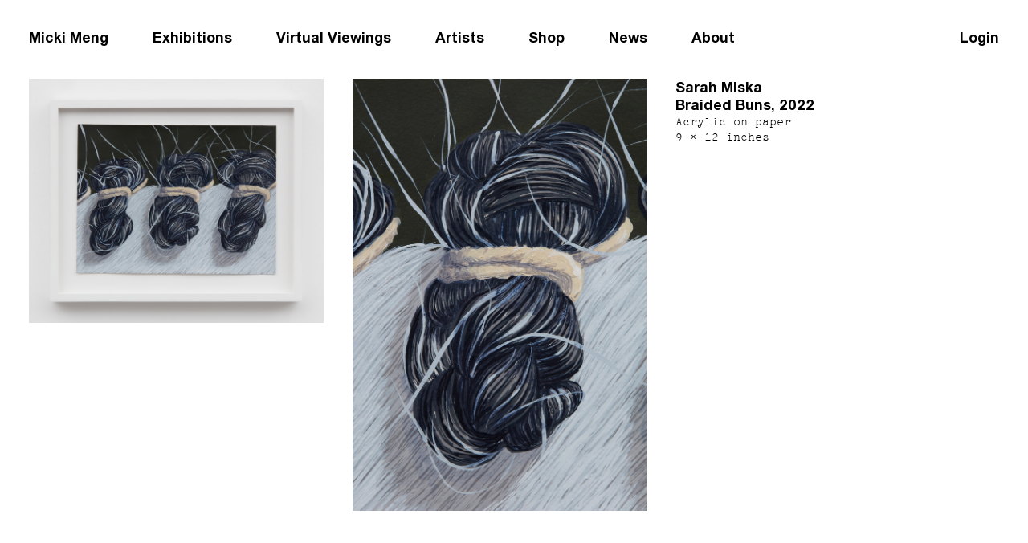

--- FILE ---
content_type: text/html; charset=UTF-8
request_url: https://www.friendsindeed.art/works/sarah-miska-braided-buns
body_size: 1834
content:

<!doctype html>
<html lang="en">
<head>

  <meta charset="utf-8">
  <meta name="viewport" content="width=device-width,initial-scale=1.0">

    <title>Braided Buns | Micki Meng</title>

      <meta name="description" content="Micki Meng is an absurdly small vitrine gallery featuring works for sale by leading local and international contemporary artists. Our gallery borders San Francisco’s historic Chinatown and downtown Financial District.">
  
      <link rel="shortcut icon" type="image/png" href="https://www.friendsindeed.art/media/pages/about/6031bb78af-1589852480/favicon.png"/>
  
  <link href="https://www.friendsindeed.art/assets/css/type.css" rel="stylesheet">
<link href="https://www.friendsindeed.art/assets/css/index.css" rel="stylesheet">
<link href="https://www.friendsindeed.art/assets/css/grids.css" rel="stylesheet">
<link href="https://www.friendsindeed.art/assets/css/blocks.css" rel="stylesheet">
  <script src="https://www.friendsindeed.art/assets/js/main.js"></script>

  <!-- Global site tag (gtag.js) - Google Analytics -->
  <script async src="https://www.googletagmanager.com/gtag/js?id=UA-147761494-1"></script>
  <script>
    window.dataLayer = window.dataLayer || [];
    function gtag(){dataLayer.push(arguments);}
    gtag('js', new Date());

    gtag('config', 'UA-147761494-1');
  </script>
</head>
<body>
  <header id="header" class="header">
    <ul id="navigation" class="nav">
      <li class="nav__item"><a class="nav__item__link" href="https://www.friendsindeed.art">Micki Meng</a></li>
              <li class="nav__item"><a class="nav__item__link" href="https://www.friendsindeed.art/exhibitions">Exhibitions</a></li>
              <li class="nav__item"><a class="nav__item__link" href="https://www.friendsindeed.art/views">Virtual Viewings</a></li>
              <li class="nav__item"><a class="nav__item__link" href="https://www.friendsindeed.art/artists">Artists</a></li>
              <li class="nav__item"><a class="nav__item__link" href="https://www.friendsindeed.art/publications">Shop</a></li>
              <li class="nav__item"><a class="nav__item__link" href="https://www.friendsindeed.art/news_events">News</a></li>
              <li class="nav__item"><a class="nav__item__link" href="https://www.friendsindeed.art/about">About</a></li>
            <li class="nav__item--right">
                  <a href="https://www.friendsindeed.art/login">Login</a>
              </li>
    </nav>
  </header>
<main>
  <div class="layout-wrapper">
    <div class="layout-flex">
      <div class="flex__main">
        <ul class="two-up__images__grid">
                      <li>
              <a href="https://www.friendsindeed.art/media/pages/works/sarah-miska-braided-buns/940fbb2781-1653785610/20220502-miska-14-2000x.jpg">
                <img alt="" src="https://www.friendsindeed.art/media/pages/works/sarah-miska-braided-buns/940fbb2781-1653785610/20220502-miska-14-768x.jpg">              </a>
            </li>
                      <li>
              <a href="https://www.friendsindeed.art/media/pages/works/sarah-miska-braided-buns/d33812e004-1653785617/20220502-miska-15-2000x.jpg">
                <img alt="" src="https://www.friendsindeed.art/media/pages/works/sarah-miska-braided-buns/d33812e004-1653785617/20220502-miska-15-768x.jpg">              </a>
            </li>
                  </ul>
      </div>
      <div class="flex__sidebar">
        <div class="works__item__artist">
          <a href="https://www.friendsindeed.art/artists/sarah-miska">Sarah Miska</a>        </div>
        <div class="works__item__title">
          Braided Buns, 2022        </div>
        <div class="works__item__meta secondary">
          Acrylic on paper<br />
9 × 12 inches        </div>
        <div class="text">
          <p></p>
                            </div>
    </div>
  </div>
</main>


  <footer class="footer layout-wrapper">
    <ul>
      <li class="nav__item">&copy; 2026 Micki Meng</li>
                        <li class="nav__item"><a class="nav__item__link" href="https://www.instagram.com/mickimeng_sf/">Instagram</a></li>
                  <li class="nav__item"><a class="nav__item__link" href="https://twitter.com/friendsindeedsf">Twitter</a></li>
                    <li class="nav__item">
        <form action="https://art.us4.list-manage.com/subscribe/post?u=3e0d4ce886f122a5bd36bb0cf&amp;id=186cccf9d9" method="post" id="mc-embedded-subscribe-form" name="mc-embedded-subscribe-form" class="validate" target="_blank" novalidate>
  <div id="mc_embed_signup_scroll" style="display: flex;">
  <div class="mc-field-group">
    <label for="mce-EMAIL"></label>
    <input type="email" placeholder="Sign up for updates" value="" name="EMAIL" class="required email" id="mce-EMAIL">
  </div>
  <div id="mce-responses" class="clear">
    <div class="response" id="mce-error-response" style="display:none"></div>
    <div class="response" id="mce-success-response" style="display:none"></div>
  </div>
    <div style="position: absolute; left: -5000px;" aria-hidden="true"><input type="text" name="b_3e0d4ce886f122a5bd36bb0cf_186cccf9d9" tabindex="-1" value=""></div>
    <div class="clear"><input type="submit" value="Subscribe" name="subscribe" id="mc-embedded-subscribe" class="button" style="visibility: hidden; width: 0; height: 0; overflow: hidden;"></div>
  </div>
</form>      </li>
    </ul>

    <div class="current-time">
      The current time is <span id="current-time"></span>
    </div>

  </footer>

  <!-- Start of HubSpot Embed Code -->
    <script type="text/javascript" id="hs-script-loader" async defer src="//js.hs-scripts.com/8907734.js"></script>
  <!-- End of HubSpot Embed Code -->
</body>
</html>


--- FILE ---
content_type: text/css
request_url: https://www.friendsindeed.art/assets/css/type.css
body_size: 267
content:
@font-face {
    font-family: 'Union';
    src: url('union/Union-Regular.woff2') format('woff2'),
        url('union/Union-Regular.woff') format('woff');
    font-weight: normal;
    font-style: normal;
}

@font-face {
    font-family: 'Union';
    src: url('union/Union-BoldItalic.woff2') format('woff2'),
        url('union/Union-BoldItalic.woff') format('woff');
    font-weight: bold;
    font-style: italic;
}

@font-face {
    font-family: 'Union';
    src: url('union/Union-Bold.woff2') format('woff2'),
        url('union/Union-Bold.woff') format('woff');
    font-weight: bold;
    font-style: normal;
}

@font-face {
    font-family: 'Union';
    src: url('union/Union-Italic.woff2') format('woff2'),
        url('union/Union-Italic.woff') format('woff');
    font-weight: normal;
    font-style: italic;
}

@font-face {
    font-family: 'Pica';
    src: url('pica/Pica10PitchBT-Roman.woff2') format('woff2'),
        url('pica/Pica10PitchBT-Roman.woff') format('woff');
    font-weight: normal;
    font-style: normal;
}

@font-face {
    font-family: 'Sabon';
    src: url('sabon/SabonLTW1G-Roman.woff2') format('woff2'),
        url('sabon/SabonLTW1G-Roman.woff') format('woff');
    font-weight: normal;
    font-style: normal;
}

@font-face {
    font-family: 'Sabon';
    src: url('sabon/SabonLTW1G-Bold.woff2') format('woff2'),
        url('sabon/SabonLTW1G-Bold.woff') format('woff');
    font-weight: bold;
    font-style: normal;
}

@font-face {
    font-family: 'Sabon';
    src: url('sabon/sabon/SabonLTW1G-Italic.woff2') format('woff2'),
        url('sabon/SabonLTW1G-Italic.woff') format('woff');
    font-weight: normal;
    font-style: italic;
}

@font-face {
    font-family: 'Sabon';
    src: url('sabon/SabonLTW1G-BoldItalic.woff2') format('woff2'),
        url('sabon/SabonLTW1G-BoldItalic.woff') format('woff');
    font-weight: bold;
    font-style: italic;
}